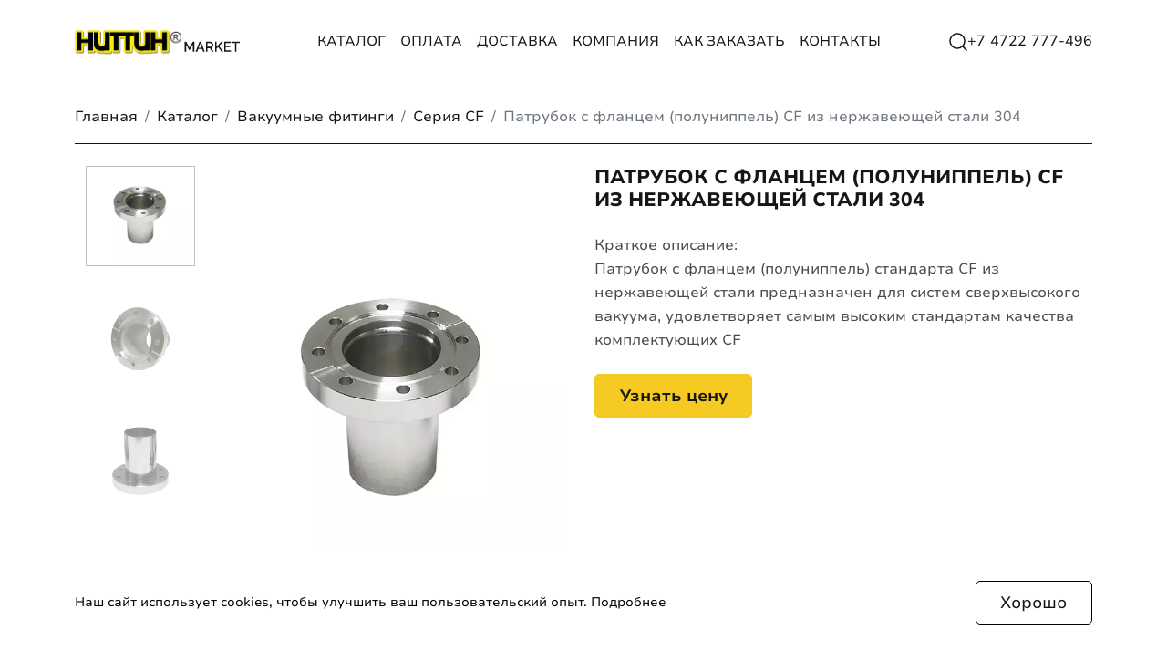

--- FILE ---
content_type: text/html; charset=UTF-8
request_url: https://nittinmarket.ru/product/patrubok-s-flancem-polunippel-cf-iz-nerzhaveyushchej-stali-304
body_size: 11479
content:
<!DOCTYPE html>
<html lang="ru">
<head>
    <meta charset="UTF-8">
    <meta name="viewport"
          content="width=device-width, user-scalable=no, initial-scale=1.0, maximum-scale=1.0, minimum-scale=1.0">
    <meta http-equiv="X-UA-Compatible" content="ie=edge">
    <meta name="description" content="Разрабатываем и изготавливаем Патрубок с фланцем (полуниппель) CF из нержавеющей стали 304. Мы гарантируем вам качество исполнения вашего заказа в установленные сроки и сохранение высоких потребительских свойств. Доставка транспортными компаниями по России.">
    <link rel="apple-touch-icon" sizes="180x180" href="https://nittinmarket.ru/themes/nittin/assets/frontend/favicons/apple-touch-icon.png">
    <link rel="icon" type="image/png" sizes="32x32" href="https://nittinmarket.ru/themes/nittin/assets/frontend/favicons/favicon-32x32.png">
    <link rel="icon" type="image/png" sizes="16x16" href="https://nittinmarket.ru/themes/nittin/assets/frontend/favicons/favicon-16x16.png">
    <link rel="manifest" href="https://nittinmarket.ru/themes/nittin/assets/frontend/favicons/site.webmanifest">
    <title>Заказать Патрубок с фланцем (полуниппель) CF из нержавеющей стали 304 — ООО «НПП «НИТТИН»</title>
    <link rel="stylesheet" href="https://nittinmarket.ru/combine/d759eccda2f63b61faebc1ed49f9d8e4-1695409183">
    <link rel="stylesheet" href="https://nittinmarket.ru/combine/d05687db237d286681e36d99928b4f61-" />

  <!-- Yandex.Metrika counter -->
<script type="text/javascript" >
   (function(m,e,t,r,i,k,a){m[i]=m[i]||function(){(m[i].a=m[i].a||[]).push(arguments)};
   m[i].l=1*new Date();
   for (var j = 0; j < document.scripts.length; j++) {if (document.scripts[j].src === r) { return; }}
   k=e.createElement(t),a=e.getElementsByTagName(t)[0],k.async=1,k.src=r,a.parentNode.insertBefore(k,a)})
   (window, document, "script", "https://mc.yandex.ru/metrika/tag.js", "ym");

   ym(95064255, "init", {
        clickmap:true,
        trackLinks:true,
        accurateTrackBounce:true,
        webvisor:true
   });
</script>
<noscript><div><img src="https://mc.yandex.ru/watch/95064255" style="position:absolute; left:-9999px;" alt="" /></div></noscript>
<!-- /Yandex.Metrika counter -->
<meta name="yandex-verification" content="2cf7ae83dbec8554" />
<meta name="google-site-verification" content="A9dAQ-cxxL1Gpba05eZ3HFMVFFDU8NOp4QsIoDJkey4" />

</head>
<body>

<header class="header">
  <div class="container">
    <div class="d-flex align-items-center justify-content-between gap-2">
      <a href="/" class="main-logo d-block">
        <img class="img-fluid" alt="" src="https://nittinmarket.ru/storage/app/uploads/public/64f/df4/e85/64fdf4e858553686844676.svg">
      </a>
      <div class="header-menu d-lg-block d-none">
        <nav class="navbar navbar-dark navbar-expand-lg bg-body-tertiary">
          <div class="container-fluid">
            <div class="collapse navbar-collapse" id="navbarSupportedContent">
              <ul class="navbar-nav me-auto mb-2 mb-lg-0">
                <li class="nav-item ">
    <a class=" nav-link"
       href="/catalog"
       >
        Каталог
    </a>
    </li>
<li class="nav-item ">
    <a class=" nav-link"
       href="/payment"
       >
        Оплата
    </a>
    </li>
<li class="nav-item ">
    <a class=" nav-link"
       href="/delivery"
       >
        Доставка
    </a>
    </li>
<li class="nav-item  dropdown ">
    <a class=" dropdown-toggle nav-link dropdown-toggle-none"
       href="/about"
       >
        Компания
    </a>
        <ul class="dropdown-menu">
        <li >
  <a class=" dropdown-item"
     href="/about"
     >
    О компании
  </a>
  </li>
    </ul>
    </li>
<li class="nav-item ">
    <a class=" nav-link"
       href="/order"
       >
        Как заказать
    </a>
    </li>
<li class="nav-item ">
    <a class=" nav-link"
       href="/contacts"
       >
        Контакты
    </a>
    </li>
              </ul>
            </div>
          </div>
        </nav>
      </div>
      <div class="main-phone d-flex align-items-center gap-xxl-4 gap-lg-3">
        <div class="search-wrapper">
          <a class="search-link" href="#" data-bs-toggle="modal" data-bs-target="#exampleSearch">
            <svg xmlns="http://www.w3.org/2000/svg" width="20" height="20" viewBox="0 0 20 20" fill="none">
              <path d="M19 19L14.657 14.657M14.657 14.657C15.3998 13.9141 15.9891 13.0322 16.3912 12.0615C16.7932 11.0909 17.0002 10.0506 17.0002 8.99999C17.0002 7.94939 16.7932 6.90908 16.3912 5.93845C15.9891 4.96782 15.3998 4.08588 14.657 3.34299C13.9141 2.6001 13.0321 2.01081 12.0615 1.60877C11.0909 1.20672 10.0506 0.999786 8.99996 0.999786C7.94936 0.999786 6.90905 1.20672 5.93842 1.60877C4.96779 2.01081 4.08585 2.6001 3.34296 3.34299C1.84263 4.84332 0.999756 6.87821 0.999756 8.99999C0.999756 11.1218 1.84263 13.1567 3.34296 14.657C4.84329 16.1573 6.87818 17.0002 8.99996 17.0002C11.1217 17.0002 13.1566 16.1573 14.657 14.657Z" stroke="#161616" stroke-width="1.5" stroke-linecap="round" stroke-linejoin="round"/>
            </svg>
          </a>
        </div>
                <a class="phone-link d-lg-block d-none" href="tel:+7 4722 777-496">+7 4722 777-496</a>
              </div>
      <nav class="navbar bg-body-tertiary d-lg-none d-block">
        <div class="container-fluid">
          <button class="navbar-toggler d-lg-none d-block" type="button" data-bs-toggle="offcanvas" data-bs-target="#offcanvasNavbar" aria-controls="offcanvasNavbar">
            <svg xmlns="http://www.w3.org/2000/svg" width="24" height="20" viewBox="0 0 24 20" fill="none">
              <path d="M0.75 0H23.25V2.5H0.75V0ZM8.25 8.75H23.25V11.25H8.25V8.75ZM0.75 17.5H23.25V20H0.75V17.5Z" fill="#161616"/>
            </svg>
          </button>
          <div class="offcanvas offcanvas-end" tabindex="-1" id="offcanvasNavbar" aria-labelledby="offcanvasNavbarLabel">
            <div class="offcanvas-header">
              <a href="/" class="offcanvas-title" id="offcanvasNavbarLabel">
                <img class="img-fluid" alt="" src="https://nittinmarket.ru/themes/nittin/assets/images/svg/logo.svg">
              </a>
              <button type="button" class="btn-close" data-bs-dismiss="offcanvas" aria-label="Close">
                <svg xmlns="http://www.w3.org/2000/svg" width="24" height="24" viewBox="0 0 24 24" fill="none">
                  <path d="M4.12192 21.7108L2.16571 19.7465L9.99056 11.8892L2.16571 4.032L4.12192 2.06769L11.9468 9.92492L19.7716 2.06769L21.7278 4.032L13.903 11.8892L21.7278 19.7465L19.7716 21.7108L11.9468 13.8535L4.12192 21.7108Z" fill="#161616"/>
                </svg>
              </button>
            </div>
            <div class="offcanvas-body">
                            <a class="phone-link phone-link-mob" href="tel:+7 4722 777-496">+7 4722 777-496</a>
                            <ul class="navbar-nav justify-content-end flex-grow-1 pe-3">
                                <li class="nav-item">
                  <a class="nav-link" href="/catalog">Каталог</a>
                </li>
                                <li class="nav-item">
                  <a class="nav-link" href="/payment">Оплата</a>
                </li>
                                <li class="nav-item">
                  <a class="nav-link" href="/delivery">Доставка</a>
                </li>
                                <li class="nav-item">
                  <a class="nav-link" href="/about">Компания</a>
                </li>
                                <li class="nav-item">
                  <a class="nav-link" href="/order">Как заказать</a>
                </li>
                                <li class="nav-item">
                  <a class="nav-link" href="/contacts">Контакты</a>
                </li>
                              </ul>
            </div>
          </div>
        </div>
      </nav>
    </div>
  </div>
</header>
<section class="breadcrumbs">
  <div class="container">
    <nav class="breadcrumb-wrapper pt-lg-4 pt-3 pb-lg-3 pb-2 mb-lg-4 mb-3" aria-label="breadcrumb">
      <ol class="breadcrumb">
        <ol class="breadcrumb p-0" itemscope itemtype="https://schema.org/BreadcrumbList">
    <li
            itemprop="itemListElement" itemscope
            itemtype="https://schema.org/ListItem"
            class="breadcrumb-item">
        <a itemprop="item" href="https://nittinmarket.ru">
            <span itemprop="name">Главная</span></a>
        <meta itemprop="position" content="1" />
        </a>
    </li>
            <li
            itemprop="itemListElement" itemscope
            itemtype="https://schema.org/ListItem"
            class="breadcrumb-item"
    >
        <a
                href="/catalog"
                itemprop="item">
            <span itemprop="name">Каталог</span></a>
        <meta itemprop="position" content="2" />
        </a>
    </li>
                <li
            itemprop="itemListElement" itemscope
            itemtype="https://schema.org/ListItem"
            class="breadcrumb-item"
    >
        <a
                href="/catalog/vakuumnye-fitingi"
                itemprop="item">
            <span itemprop="name">Вакуумные фитинги</span></a>
        <meta itemprop="position" content="3" />
        </a>
    </li>
                <li
            itemprop="itemListElement" itemscope
            itemtype="https://schema.org/ListItem"
            class="breadcrumb-item"
    >
        <a
                href="/catalog/seriya-cf"
                itemprop="item">
            <span itemprop="name">Серия CF</span></a>
        <meta itemprop="position" content="4" />
        </a>
    </li>
                <li
            itemprop="itemListElement" itemscope
            itemtype="https://schema.org/ListItem"
            class="breadcrumb-item active"
    >
        <span itemprop="item">
            <span itemprop="name">Патрубок с фланцем (полуниппель) CF из нержавеющей стали 304</span></span>
        <meta itemprop="position" content="5" />
        </span>
    </li>
        </ol>
      </ol>
    </nav>
  </div>
</section>

<section class="product custom-footer-padding">
  <div class="container">
    <div class="row pb-lg-5 pb-4">
      <div class="col-lg-6 mb-4">
        <div class="product-swiper-wrapper">
          <div class="slider">
            <div class="container">
              <div class="slider__flex">
                <div class="slider__col">
                  <div class="slider__thumbs overflow-hidden">
                    <div class="swiper-container"> <!-- Слайдер с превью -->
                      <div class="swiper-wrapper">
                                                <div class="swiper-slide">
                          <div class="slider__image">
                            <img src="https://nittinmarket.ru/storage/app/uploads/public/650/2cf/634/6502cf634ad7a817959358.webp" alt=""/>
                          </div>
                        </div>
                                                <div class="swiper-slide">
                          <div class="slider__image">
                            <img src="https://nittinmarket.ru/storage/app/uploads/public/650/2cf/698/6502cf6982f3f431452462.webp" alt=""/>
                          </div>
                        </div>
                                                <div class="swiper-slide">
                          <div class="slider__image">
                            <img src="https://nittinmarket.ru/storage/app/uploads/public/650/2cf/6fa/6502cf6fa7f7d280512053.webp" alt=""/>
                          </div>
                        </div>
                                              </div>
                    </div>
                  </div>
                </div>
                <div class="slider__images overflow-hidden">
                  <div class="swiper-container"> <!-- Слайдер с изображениями -->
                    <div class="swiper-wrapper">
                                            <div class="swiper-slide">
                        <div class="slider__image" href="https://nittinmarket.ru/storage/app/uploads/public/650/2cf/634/6502cf634ad7a817959358.webp" data-fancybox>
                          <img src="https://nittinmarket.ru/storage/app/uploads/public/650/2cf/634/6502cf634ad7a817959358.webp" alt=""/>
                        </div>
                      </div>
                                            <div class="swiper-slide">
                        <div class="slider__image" href="https://nittinmarket.ru/storage/app/uploads/public/650/2cf/698/6502cf6982f3f431452462.webp" data-fancybox>
                          <img src="https://nittinmarket.ru/storage/app/uploads/public/650/2cf/698/6502cf6982f3f431452462.webp" alt=""/>
                        </div>
                      </div>
                                            <div class="swiper-slide">
                        <div class="slider__image" href="https://nittinmarket.ru/storage/app/uploads/public/650/2cf/6fa/6502cf6fa7f7d280512053.webp" data-fancybox>
                          <img src="https://nittinmarket.ru/storage/app/uploads/public/650/2cf/6fa/6502cf6fa7f7d280512053.webp" alt=""/>
                        </div>
                      </div>
                                          </div>
                  </div>
                </div>
              </div>
            </div>
          </div>
        </div>
      </div>
      <div class="col-lg-6">
        <h3 class="product-title mb-lg-4 mb-3 app-product-title">Патрубок с фланцем (полуниппель) CF из нержавеющей стали 304</h3>
        <div class="product-description mb-lg-4 mb-3">
                      <div>Краткое описание:</div>
            <div>Патрубок с фланцем  (полуниппель) стандарта CF из нержавеющей стали предназначен для систем сверхвысокого вакуума, удовлетворяет самым высоким стандартам качества комплектующих CF</div>
                  </div>
        <div class="product-btn">
          <a href="#" class="btn btn-yellow app-btn-modal" data-bs-toggle="modal" data-bs-target="#priceModal">Узнать цену</a>
        </div>
      </div>
    </div>
    <h4 class="product-info-title">Информация о продукте</h4>
    <div class="product-info-wrapper">
              <div class="mb-3">
            <div class="product-subtitle mb-3">Таблица размеров</div>
            <p><img class="img-fluid mb-3 fr-fic fr-dii" alt="" src="/storage/app/media/catalog/patrubok-s-flancem-polunippel-cf-kart-1.png"></p>
<div class="product-table table-responsive">

	<table class="table table-striped text-center">
		<thead>
			<tr>
				<th>Модель №</th>
				<th>Размер</th>
				<th>A</th>
				<th>B</th>
				<th>C</th>
				<th>Материал</th>
			</tr>
		</thead>
		<tbody>
			<tr>
				<td>EVHN16CF</td>
				<td>CF16</td>
				<td>33.8</td>
				<td>38</td>
				<td>19.5</td>
				<td>304SS</td>
			</tr>
			<tr>
				<td>EVHN35CF</td>
				<td>CF35</td>
				<td>69.5</td>
				<td>63</td>
				<td>38.1</td>
				<td>304SS</td>
			</tr>
			<tr>
				<td>EVHN63CF</td>
				<td>CF63</td>
				<td>113.6</td>
				<td>105</td>
				<td>63.5</td>
				<td>304SS</td>
			</tr>
			<tr>
				<td>EVHN100CF</td>
				<td>CF100</td>
				<td>151.6</td>
				<td>135</td>
				<td>101.6</td>
				<td>304SS</td>
			</tr>
			<tr>
				<td>EVHN150CF</td>
				<td>CF150</td>
				<td>202.5</td>
				<td>167</td>
				<td>152.4</td>
				<td>304SS</td>
			</tr>
			<tr>
				<td>EVHN200CF</td>
				<td>CF200</td>
				<td>253.2</td>
				<td>167</td>
				<td>203.2</td>
				<td>304SS</td>
			</tr>
		</tbody>
	</table>
</div>
        </div>
                              
    </div>
  </div>
</section>
<footer class="footer">
  <div class="container">
    <div class="footer-top-wrapper">
      <div class="d-lg-flex align-items-center justify-content-between">
        <div class="footer-btn-top mb-lg-0 mb-3">
          <a class="btn-top scrollup d-flex align-items-center gap-3" href="#">
            <svg xmlns="http://www.w3.org/2000/svg" width="52" height="52" viewBox="0 0 52 52" fill="none">
              <path d="M26.7071 15.2929C26.3166 14.9024 25.6834 14.9024 25.2929 15.2929L18.9289 21.6569C18.5384 22.0474 18.5384 22.6805 18.9289 23.0711C19.3195 23.4616 19.9526 23.4616 20.3431 23.0711L26 17.4142L31.6569 23.0711C32.0474 23.4616 32.6805 23.4616 33.0711 23.0711C33.4616 22.6805 33.4616 22.0474 33.0711 21.6569L26.7071 15.2929ZM27 38L27 16L25 16L25 38L27 38Z" fill="#7C7C7C"/>
              <circle cx="26" cy="26" r="25.5" stroke="#4A4A4A"/>
            </svg>
            Наверх
          </a>
        </div>
        <div class="footer-top-info-wrapper d-lg-flex gap-lg-4 align-items-center">
                    <div class="mb-lg-0 mb-3">
            <a class="phone-link justify-content-lg-end" href="tel:+7 4722 777-496">+7 4722 777-496</a>
          </div>
                    <div class="footer-top-btn">
            <a class="btn" href="#" data-bs-toggle="modal" data-bs-target="#callbackModal">Заказать звонок</a>
          </div>
        </div>
      </div>
    </div>
    <div class="footer-center-wrapper">
      <div class="row">
        <div class="col-lg-3 mb-lg-0 mb-4">
          <div class="footer-logo-wrapper">
            <a href="/" class="footer-logo d-block mb-3">
              <img class="img-fluid" alt="" src="https://nittinmarket.ru/storage/app/uploads/public/64f/df4/eb9/64fdf4eb9c2ee458885133.svg">
            </a>
            <div class="footer-logo-text"><p>Внедрение в промышленную эксплуатацию инновационных электропечей разового, единичного и серийного производства для нагрева, термической и химико-термической обработки различных материалов, деталей и сборочных единиц с предоставлением всего спектра услуг.</p></div>
          </div>
        </div>
        <div class="col-lg-6">
          <div class="row">
            <div class="col-xl-4">
              <div class="footer-menu">
                                <div class="footer-link">
                  <a href="/payment">Оплата</a>
                </div>
                                <div class="footer-link">
                  <a href="/delivery">Доставка</a>
                </div>
                                <div class="footer-link">
                  <a href="/about">Компания</a>
                </div>
                                <div class="footer-link">
                  <a href="/order">Как заказать</a>
                </div>
                              </div>
            </div>
            <div class="col-xl-8">
              <div class="footer-menu">
                <div class="footer-link">
                  <a href="/catalog">Каталог</a>
                </div>
                <div class="footer-menu-sublink-wrapper mb-lg-0 mb-4">
                                    <div class="footer-sublink">
                    <a href="/catalog/vakuumnaya-armatura-i-kip">Вакуумная арматура и КИП</a>
                  </div>
                                    <div class="footer-sublink">
                    <a href="/catalog/vakuumnye-fitingi">Вакуумные фитинги</a>
                  </div>
                                    <div class="footer-sublink">
                    <a href="/catalog/izdeliya-iz-molibdena">Изделия из молибдена</a>
                  </div>
                                    <div class="footer-sublink">
                    <a href="/catalog/vakuumnye-pechi">Вакуумные печи</a>
                  </div>
                                  </div>
              </div>
            </div>
          </div>
        </div>
        <div class="col-lg-3">
          <div class="footer-link">
            <a href="/contacts">Контакты</a>
          </div>
          <div class="footer-address mb-2">
            <div class="footer-text-address mb-3">г. Белгород, ул. Макаренко, дом 27</div>
          </div>
          <div class="footer-mail mb-3">
                        <a href="mailto:nittinmarket@gmail.com" class="footer-link-mail">nittinmarket@gmail.com</a>
                      </div>
          <div class="footer-messagers">
<!--            <a target="_blank" class="main-social-link" href="https://t.me/+79999999999">-->
<!--              <svg width="51" height="51" viewBox="0 0 51 51" fill="none" xmlns="http://www.w3.org/2000/svg">-->
<!--                <g clip-path="url(#clip0_2_3871)">-->
<!--                  <path d="M36.0517 16.129L14.7888 24.3709C13.9331 24.7547 13.6437 25.5233 14.582 25.9404L20.0368 27.6829L33.2259 19.4896C33.9461 18.9753 34.6833 19.1124 34.0489 19.6782L22.7212 29.9877L22.3654 34.3506C22.695 35.0243 23.2985 35.0274 23.6834 34.6926L26.8174 31.7119L32.1848 35.7519C33.4314 36.4937 34.1098 36.015 34.378 34.6553L37.8985 17.8989C38.2641 16.2252 37.6407 15.4878 36.0517 16.129Z" fill="#787878"/>-->
<!--                </g>-->
<!--                <rect x="0.5" y="0.5" width="50" height="50" rx="25" stroke="#4A4A4A"/>-->
<!--                <defs>-->
<!--                  <clipPath id="clip0_2_3871">-->
<!--                    <rect width="24" height="24" fill="white" transform="translate(14 14)"/>-->
<!--                  </clipPath>-->
<!--                </defs>-->
<!--              </svg>-->
<!--            </a>-->
            <a target="_blank" class="main-social-link" href="https://wa.me/+79038811516">
              <svg width="51" height="51" viewBox="0 0 51 51" fill="none" xmlns="http://www.w3.org/2000/svg">
                <path d="M34.9251 19.36C31.7901 14.5 25.3701 13.06 20.4051 16.075C15.5601 19.09 14.0001 25.66 17.1351 30.505L17.3901 30.895L16.3401 34.825L20.2701 33.775L20.6601 34.03C22.3551 34.945 24.2001 35.47 26.0301 35.47C27.9951 35.47 29.9601 34.945 31.6551 33.895C36.5001 30.745 37.9401 24.31 34.9251 19.33V19.36ZM32.1801 29.47C31.6551 30.25 30.9951 30.775 30.0801 30.91C29.5551 30.91 28.8951 31.165 26.2851 30.13C24.0651 29.08 22.2201 27.37 20.9151 25.405C20.1351 24.49 19.7301 23.305 19.6101 22.12C19.6101 21.07 20.0001 20.155 20.6601 19.495C20.9151 19.24 21.1851 19.105 21.4401 19.105H22.1001C22.3551 19.105 22.6251 19.105 22.7601 19.63C23.0151 20.29 23.6751 21.865 23.6751 22C23.8101 22.135 23.7501 23.14 23.1501 23.71C22.8201 24.085 22.7601 24.1 22.8951 24.37C23.4201 25.15 24.0801 25.945 24.7251 26.605C25.5051 27.265 26.3001 27.79 27.2151 28.18C27.4701 28.315 27.7401 28.315 27.8751 28.045C28.0101 27.79 28.6551 27.13 28.9251 26.86C29.1801 26.605 29.3151 26.605 29.5851 26.725L31.6851 27.775C31.9401 27.91 32.2101 28.03 32.3451 28.165C32.4801 28.555 32.4801 29.08 32.2101 29.47H32.1801Z" fill="#787878"/>
                <rect x="0.5" y="0.5" width="50" height="50" rx="25" stroke="#4A4A4A"/>
              </svg>
            </a>
          </div>
        </div>
      </div>

    </div>
  </div>
  <div class="footer-bottom-wrapper">
    <div class="container">
      <div class="row align-items-center">
        <div class="col-lg-3 text-lg-start text-center mb-lg-0 mb-2">
          <div class="footer-text">© ООО «НПП НИТТИН»</div>
        </div>
        <div class="col-lg-6 text-center mb-lg-0 mb-2">
          <a href="/politics" class="footer-bottom-link">Политика конфиденциальности</a>
        </div>
        <div class="col-lg-3 text-lg-end text-center">
          <div class="footer-text">
            Сделано в <a target="_blank" href="https://info-city.su/" class="footer-bottom-link">Инфо-сити</a>
          </div>
        </div>
      </div>
    </div>
  </div>
</footer>
<div class="fixed-btns d-lg-none d-flex">
  <a class="fixed-btn" href="tel:+74722777496" style="border-top-left-radius: 8px;">
    <svg xmlns="http://www.w3.org/2000/svg" width="36" height="36" viewBox="0 0 36 36" fill="none">
      <path d="M9.48202 5.28712C8.14784 5.49981 7.22616 5.93809 6.44628 6.73087C5.55683 7.63966 4.8994 8.98028 4.55136 10.6045C3.7328 14.3686 4.91229 18.8223 7.79335 22.8764C10.1266 26.157 13.3557 28.8318 16.8683 30.3787C19.0211 31.3326 20.8773 31.7451 22.9785 31.7387C23.9969 31.7387 24.3771 31.7129 24.9894 31.5969C28.6762 30.9008 30.6678 28.935 30.6807 25.9766C30.6807 25.3256 30.6613 25.2031 30.5389 24.9647C30.4551 24.8164 30.3004 24.6231 30.1844 24.5328C29.6687 24.1461 25.3246 21.974 24.0226 21.4584C23.5973 21.2908 23.4619 21.265 23.0752 21.2844C22.2953 21.3231 21.8312 21.6518 21.1545 22.6572C20.9418 22.9731 20.4971 23.508 20.1683 23.8367L19.5625 24.4361L19.2918 24.275C18.7697 23.9721 17.4678 23.0182 16.7975 22.4574C15.3473 21.2457 13.9551 19.7762 12.898 18.3518C12.26 17.4945 11.6348 16.5471 11.6348 16.4375C11.6348 16.2828 12.782 15.2322 13.4201 14.8068C14.49 14.0979 14.7543 13.6982 14.7607 12.8281C14.7607 12.2932 14.7478 12.2545 14.3547 11.3457C13.9035 10.3145 12.1826 6.81466 11.7637 6.07344C11.5252 5.64805 11.4607 5.57716 11.1449 5.43536C10.7453 5.25489 10.0879 5.19688 9.48202 5.28712ZM10.8549 6.17012C11.0482 6.31192 12.9818 10.1082 13.6199 11.61C14.0582 12.6412 14.1033 12.9248 13.8971 13.3309C13.7424 13.6338 13.607 13.7563 12.8916 14.2332C11.841 14.9422 10.7775 16.0508 10.7775 16.4311C10.7775 16.6373 11.6412 17.9908 12.4275 19.0156C13.6135 20.5625 15.1088 22.09 16.6299 23.3147C17.6482 24.1397 19.3305 25.2676 19.5303 25.2676C19.8976 25.2676 21.1545 24.0623 21.7797 23.1149C22.5402 21.9547 22.9205 21.8322 24.1193 22.3414C25.692 23.0117 29.5012 24.9389 29.7783 25.2096C29.8943 25.3191 29.9072 25.4158 29.9008 25.9959C29.8943 27.2656 29.5205 28.2195 28.6891 29.0445C27.6771 30.0565 26.2785 30.6494 24.2869 30.9072C20.9418 31.3455 16.8361 30.0436 13.3105 27.4203C11.9248 26.3891 10.0685 24.5908 9.0953 23.334C6.38827 19.8471 4.94452 16.0057 5.07987 12.667C5.19589 9.80528 6.29159 7.4334 7.89003 6.58907C8.86327 6.067 10.4166 5.8543 10.8549 6.17012Z" fill="#161616"/>
      <path d="M18.2605 5.33223C18.0994 5.50625 18.1123 5.77695 18.2863 5.89297C18.3766 5.95742 18.5699 5.99609 18.7891 5.99609C19.6785 5.99609 21.1029 6.24746 22.0697 6.56973C25.6018 7.75566 28.3797 10.7205 29.3272 14.3234C29.527 15.0904 29.6816 16.1604 29.6816 16.7727C29.6816 17.3334 29.7848 17.5332 30.0684 17.5332C30.3777 17.5332 30.4551 17.3914 30.4551 16.8371C30.4551 16.56 30.4229 16.0895 30.3906 15.793C30.0361 12.9506 28.7793 10.4563 26.7297 8.50332C24.6607 6.53105 21.9924 5.39023 19.1436 5.24199C18.4281 5.20977 18.3637 5.21621 18.2605 5.33223Z" fill="#161616"/>
      <path d="M18.3121 10.8688C18.1832 10.9912 18.1767 11.2168 18.2928 11.3779C18.3637 11.4682 18.5119 11.5068 19.034 11.5455C19.859 11.61 20.3359 11.7389 21.1416 12.1192C23.0623 13.0215 24.3127 14.8326 24.4931 16.9725C24.5512 17.6428 24.5769 17.7266 24.751 17.791C24.9637 17.8748 25.2279 17.7524 25.2795 17.5461C25.3375 17.3141 25.2473 16.4697 25.099 15.8639C24.8348 14.794 24.2547 13.7111 23.5006 12.8797C22.8496 12.1578 21.7346 11.4359 20.7549 11.1008C19.8074 10.7785 18.5248 10.6561 18.3121 10.8688Z" fill="#161616"/>
    </svg>
  </a>
  <a class="fixed-btn" href="mailto:nittinmarket@gmail.com" style="border-bottom-left-radius: 8px;">
    <svg xmlns="http://www.w3.org/2000/svg" width="36" height="36" viewBox="0 0 36 36" fill="none">
      <path d="M4.94198 7.688C4.03686 8.05828 3.47459 8.73712 3.30317 9.66281C3.25517 9.90966 3.2346 12.7759 3.24831 17.9872C3.26888 26.8806 3.22774 26.1812 3.76944 26.8944C4.09857 27.3263 4.50314 27.6349 4.98312 27.8132C5.36711 27.9572 5.36711 27.9572 17.6342 27.9572C29.9013 27.9572 29.9013 27.9572 30.2853 27.8132C30.7653 27.6349 31.1699 27.3263 31.499 26.8944C32.0338 26.1881 31.9996 26.8395 31.9996 17.7403C31.9996 8.64112 32.0338 9.29253 31.499 8.58626C31.1699 8.15427 30.7653 7.84571 30.2853 7.66743C29.9013 7.52343 29.9013 7.52343 17.6136 7.52343H5.32597L4.94198 7.688ZM30.1482 8.51084C30.5253 8.68226 30.8887 9.05254 31.067 9.43653C31.163 9.66281 31.1767 10.4514 31.1767 17.7403C31.1767 25.0293 31.163 25.8178 31.067 26.0441C30.8887 26.4281 30.5253 26.7984 30.1482 26.9698L29.8053 27.1343H17.6342H5.46311L5.12026 26.9698C4.74313 26.7984 4.37971 26.4281 4.20143 26.0441C4.10543 25.8178 4.09172 25.0293 4.09172 17.7403C4.09172 10.4514 4.10543 9.66281 4.20143 9.43653C4.37971 9.05254 4.74313 8.68226 5.12026 8.51084L5.46311 8.34627H17.6342H29.8053L30.1482 8.51084Z" fill="#161616"/>
      <path d="M5.46997 10.6022C5.4014 10.6776 5.36026 10.8079 5.37398 10.8902C5.38769 10.9999 6.55337 12.1519 8.80932 14.2981L12.2309 17.5483L8.7956 20.9974C5.18884 24.611 5.18198 24.6178 5.48369 24.8921C5.78539 25.1664 5.78539 25.1664 9.3853 21.5665L12.8344 18.1174L13.1223 18.4054C15.4126 20.6065 16.8937 21.9642 17.12 22.0671C17.4697 22.2316 17.7988 22.2316 18.1485 22.0671C18.3748 21.9642 20.0479 20.4282 22.1118 18.4397L22.4341 18.1174L25.8832 21.5665C29.5105 25.1938 29.5105 25.1938 29.7916 24.8853C29.8602 24.8167 29.9082 24.6864 29.9082 24.5973C29.9082 24.4807 29.0168 23.5482 26.4729 20.9974L23.0444 17.5552L25.7392 14.9975C30.1962 10.7736 30.1002 10.8696 29.7848 10.5885C29.4625 10.2936 29.6065 10.1702 23.5929 15.8889C20.4524 18.8717 17.8125 21.3265 17.7234 21.3471C17.6342 21.3745 17.4971 21.3471 17.4079 21.2854C17.3257 21.2305 14.72 18.7757 11.6138 15.8272C5.60026 10.1154 5.77854 10.2662 5.46997 10.6022Z" fill="#161616"/>
    </svg>
  </a>
</div>

<div class="block-cookies d-none">
  <div class="container">
    <div class="d-lg-flex d-block align-items-center justify-content-between block-cookies-wrapper">
      <div class="block-cookies-text mb-lg-0 mb-2">Наш сайт использует cookies, чтобы улучшить ваш пользовательский опыт. <a class="d-lg-inline-block d-none" href="#" data-bs-toggle="modal" data-bs-target="#modalCookies">Подробнее</a></div>
      <a class="d-lg-none d-block mb-2" href="#" data-bs-toggle="modal" data-bs-target="#modalCookies">Подробнее</a>
      <div class="block-btn">
        <a class="app-block-cookies d-block text-center products-index__add-basket btn" href="#">Хорошо</a>
      </div>
    </div>
  </div>
</div>
<div class="modal fade" id="modalCookies" tabindex="-1" role="dialog" aria-labelledby="modalCookiesLabel" aria-hidden="true">
  <div class="modal-dialog modal-lg modal-dialog-centered" role="document">
    <div class="modal-content p-0">
      <div class="modal-header pb-0 border-0">
        <button type="button" class="btn-close" data-bs-dismiss="modal" aria-label="Закрыть"></button>
      </div>
      <div class="modal-body pt-3">
        <div class="modal-cookies-text">
          <p>Для обеспечения оптимальной работы, анализа использования и улучшения пользовательского опыта на веб-сайте могут использоваться системы веб-аналитики (в том числе Яндекс.Метрика, Google Analytics), которые могут размещать на вашем устройстве cookie-файлы.</p>
          <p>Продолжая использование веб-сайта, вы соглашаетесь с применением указанных технологий и размещением cookie-файлов. Вы можете удалить cookie-файлы с вашего устройства через настройки браузера, а также заблокировать размещение cookie-файлов, однако при этом некоторые функции веб-сайта могут быть недоступными в связи с технологическими ограничениями движка.</p>
          <p>Дополнительную информацию вы можете найти в <a href="/politics">политике конфиденциальности.</a></p>
        </div>
      </div>
    </div>
  </div>
</div>

<div class="modal fade search" id="exampleSearch" tabindex="-1" aria-labelledby="exampleSearchLabel" aria-hidden="true">
  <div class="modal-dialog modal-xl">
    <div class="modal-content">
      <div class="modal-header border-0">
        <button type="button" class="btn-close" data-bs-dismiss="modal" aria-label="Закрыть"></button>
      </div>
      <div class="modal-body pt-0">
        <h3 class="text-center mb-lg-5 mb-3 modal-title">Поиск</h3>
        <form class="search-form" action="/search">
          <input placeholder="Введите запрос" name="q" required="">
          <button class="search-button">
            <svg xmlns="http://www.w3.org/2000/svg" width="20" height="20" viewBox="0 0 20 20" fill="none">
              <path d="M19 19L14.657 14.657M14.657 14.657C15.3998 13.9141 15.9891 13.0322 16.3912 12.0615C16.7932 11.0909 17.0002 10.0506 17.0002 8.99999C17.0002 7.94939 16.7932 6.90908 16.3912 5.93845C15.9891 4.96782 15.3998 4.08588 14.657 3.34299C13.9141 2.6001 13.0321 2.01081 12.0615 1.60877C11.0909 1.20672 10.0506 0.999786 8.99996 0.999786C7.94936 0.999786 6.90905 1.20672 5.93842 1.60877C4.96779 2.01081 4.08585 2.6001 3.34296 3.34299C1.84263 4.84332 0.999756 6.87821 0.999756 8.99999C0.999756 11.1218 1.84263 13.1567 3.34296 14.657C4.84329 16.1573 6.87818 17.0002 8.99996 17.0002C11.1217 17.0002 13.1566 16.1573 14.657 14.657Z" stroke="#161616" stroke-width="1.5" stroke-linecap="round" stroke-linejoin="round"/>
            </svg>
          </button>
        </form>
      </div>
    </div>
  </div>
</div>

<div class="modal fade" id="callbackModal" tabindex="-1" aria-labelledby="callbackModalLabel" aria-hidden="true">
  <div class="modal-dialog modal-dialog-centered">
    <div class="modal-content">
      <div class="modal-header border-0">
        <button type="button" class="btn-close" data-bs-dismiss="modal" aria-label="Закрыть"></button>
      </div>
      <div class="modal-body pt-0">
        <h3 class="text-center mb-lg-4 mb-3 modal-title">ЗАКАЗАТЬ ЗВОНОК</h3>
        <form class="form" data-request="callbackModal::onFormSubmit">
  <input name="_token" type="hidden" value="BbSMdEECAzDbey7fNN8NOcABPSCZfMN8ACKQPXK7">
  <div id="callbackModal_forms_flash"></div>
  <div class="mb-3">
    <label for="callbackName" class="form-label">Имя *</label>
    <input type="text" class="form-control" name="Имя" id="callbackName">
  </div>
  <div class="mb-4">
    <label for="callbackPhone" class="form-label">Телефон *</label>
    <input type="text" class="form-control maskedinput-phone" name="Телефон" id="callbackPhone">
  </div>
  <div class="form-politics mb-3">Нажимая кнопку «Отправить», вы соглашаетесь<br>с <a href="/politics">политикой конфиденциальности</a></div>
  <div class="form-btn text-center">
    <button type="submit" class="btn btn-yellow">Отправить</button>
  </div>
</form>      </div>
    </div>
  </div>
</div>

<div class="modal fade" id="priceModal" tabindex="-1" aria-labelledby="priceModalLabel" aria-hidden="true">
  <div class="modal-dialog modal-dialog-centered">
    <div class="modal-content">
      <div class="modal-header border-0">
        <button type="button" class="btn-close" data-bs-dismiss="modal" aria-label="Закрыть"></button>
      </div>
      <div class="modal-body pt-0">
        <h3 class="text-center mb-lg-4 mb-3 modal-title">Узнать цену</h3>
        <form class="form app-price-form" data-request="priceModal::onFormSubmit">
  <input name="_token" type="hidden" value="BbSMdEECAzDbey7fNN8NOcABPSCZfMN8ACKQPXK7">
  <div id="priceModal_forms_flash"></div>
    <div id="myModal" class="modal-success">
        <div class="modal-content-success position-relative">
            <span class="close-success">&times;</span>
            <div class="text-center mb-3 modal-success-title">Спасибо за вашу заявку!</div>
            <div class="text-center">Наш менеджер свяжется с вами по указанному телефону в самое ближайшее время.</div>
        </div>
    </div>
    <div class="mb-3">
    <label for="priceName" class="form-label">Имя *</label>
    <input type="text" class="form-control" name="Имя" id="priceName">
  </div>
  <div class="mb-3">
    <label for="pricePhone" class="form-label">Телефон *</label>
    <input type="text" class="form-control maskedinput-phone" name="Телефон" id="pricePhone">
  </div>
  <div class="mb-3">
    <label for="priceEmail" class="form-label">E-mail</label>
    <input type="email" class="form-control" name="E-mail" id="priceEmail">
  </div>
  <div class="mb-3">
    <label for="priceOrganization" class="form-label">Название организации *</label>
    <input type="text" class="form-control" name="Организация" id="priceOrganization">
  </div>
  <div class="mb-3">
    <label for="priceDistrict" class="form-label">Округ *</label>
    <select id="priceDistrict" class="form-select" name="Округ" aria-label="select example">
      <option selected hidden>(Не установлено)</option>
      <option value="г. Москва и Московская область">г. Москва и Московская область</option>
      <option value="Центральный Федеральный округ">Центральный Федеральный округ</option>
      <option value="СНГ, Южный, Северо-западный и Северо-Кавказский Федеральный округ">СНГ, Южный, Северо-западный и Северо-Кавказский Федеральный округ</option>
      <option value="Приволжский Федеральный округ">Приволжский Федеральный округ</option>
      <option value="Сибирский, Дальневосточный Федеральный округ">Сибирский, Дальневосточный Федеральный округ</option>
      <option value="Уральский Федеральный округ">Уральский Федеральный округ</option>
    </select>
  </div>
  <div class="mb-4">
    <label for="priceText" class="form-label">Сообщение *</label>
    <textarea class="form-control" id="priceText" name="Сообщение" rows="3" style="height: 200px; resize: none"></textarea>
  </div>
  <div class="form-politics mb-3">Нажимая кнопку «Отправить», вы соглашаетесь<br>с <a href="/politics">политикой конфиденциальности</a></div>
  <div class="form-btn text-center">
    <button type="submit" class="btn btn-yellow">Отправить</button>
  </div>
</form>
<script>
    const priceModalFormsFlash = document.getElementById('priceModal_forms_flash');
    const observeCallback = function(mutationsList) {
        const alertSuccessBlock = priceModalFormsFlash.querySelector('.alert-success');
        const myModalBlock = document.getElementById('myModal');
        if (alertSuccessBlock) {
            myModalBlock.style.display = 'block';
        } else {
            myModalBlock.style.display = 'none';
        }
    };
    const observer = new MutationObserver(observeCallback);
    observer.observe(priceModalFormsFlash, { childList: true });
    const closeSuccessButton = document.querySelector('.close-success');
    closeSuccessButton.addEventListener('click', function() {
        const myModalBlock = document.getElementById('myModal');
        myModalBlock.style.display = 'none';
    });
</script>      </div>
    </div>
  </div>
</div>

<script src="https://nittinmarket.ru/combine/e9dee9788dc45a8e94561cd5714c82e9-1694602537"></script>

<script src="https://nittinmarket.ru/modules/system/assets/js/framework.combined-min.js?v=1.2.3"></script>
<link rel="stylesheet" property="stylesheet" href="https://nittinmarket.ru/modules/system/assets/css/framework.extras-min.css?v=1.2.3">


<script>
  $(function () {
    function setCookie(name, value, days) {
      if (days) {
        var date = new Date();
        date.setTime(date.getTime() + (days * 24 * 60 * 60 * 1000));
        var expires = "; expires=" + date.toGMTString();
      }
      else var expires = "";
      document.cookie = name + "=" + value + expires + "; path=/";
    }
    function getCookie(name) {
      var nameEQ = name + "=";
      var ca = document.cookie.split(';');
      for (var i = 0; i < ca.length; i++) {
        var c = ca[i];
        while (c.charAt(0) == ' ') c = c.substring(1, c.length);
        if (c.indexOf(nameEQ) == 0) return c.substring(nameEQ.length, c.length);
      }
      return null;
    }
    function eraseCookie(name) {
      setCookie(name, "", -1);
    }

    const children = document.querySelector(".app-block-cookies");
    children.addEventListener("click", function(e) {
      e.preventDefault();
      this.closest('.block-cookies').classList.toggle('d-none');
      setCookie('children', 1, 30);
    });

    if (!getCookie('children')) {
      $('.block-cookies').removeClass('d-none');
    }
  })
</script>

</body>
</html>

--- FILE ---
content_type: image/svg+xml
request_url: https://nittinmarket.ru/storage/app/uploads/public/64f/df4/eb9/64fdf4eb9c2ee458885133.svg
body_size: 88067
content:
<svg xmlns="http://www.w3.org/2000/svg" xmlns:xlink="http://www.w3.org/1999/xlink" width="290" height="50" viewBox="0 0 290 50" fill="none"><path d="M206.248 43V30.856L201.232 40.072H199.648L194.608 30.856V43H191.92V25.96H194.8L200.44 36.376L206.08 25.96H208.96V43H206.248ZM217.723 25.96H220.267L226.891 43H224.059L222.259 38.368H215.683L213.907 43H211.051L217.723 25.96ZM221.731 36.376L218.995 28.912L216.163 36.376H221.731ZM228.998 43V25.96H236.414C237.182 25.96 237.886 26.12 238.526 26.44C239.166 26.76 239.718 27.184 240.182 27.712C240.662 28.24 241.03 28.832 241.286 29.488C241.558 30.144 241.694 30.816 241.694 31.504C241.694 32.256 241.558 32.976 241.286 33.664C241.014 34.352 240.622 34.944 240.11 35.44C239.614 35.936 239.03 36.296 238.358 36.52L242.366 43H239.342L235.646 37.072H231.686V43H228.998ZM231.686 34.696H236.39C236.886 34.696 237.326 34.552 237.71 34.264C238.094 33.976 238.398 33.592 238.622 33.112C238.846 32.616 238.958 32.08 238.958 31.504C238.958 30.912 238.83 30.384 238.574 29.92C238.318 29.44 237.982 29.056 237.566 28.768C237.166 28.48 236.726 28.336 236.246 28.336H231.686V34.696ZM244.865 43V25.984H247.553V34.744L255.569 25.96H258.545L251.825 33.496L258.929 43H255.881L250.121 35.2L247.553 37.864V43H244.865ZM272.397 40.624V43H260.709V25.96H272.181V28.336H263.397V33.184H271.005V35.416H263.397V40.624H272.397ZM287.674 28.336H282.01V43H279.298V28.336H273.61V25.96H287.674V28.336Z" fill="#F8EF03"></path><rect width="185" height="46" fill="url(#pattern0)"></rect><defs><pattern id="pattern0" patternContentUnits="objectBoundingBox" width="1" height="1"><use xlink:href="#image0_77_13681" transform="matrix(0.00189808 0 0 0.00763359 -0.00109346 0)"></use></pattern><image id="image0_77_13681" width="528" height="131" xlink:href="[data-uri]"></image></defs></svg>

--- FILE ---
content_type: image/svg+xml
request_url: https://nittinmarket.ru/storage/app/uploads/public/64f/df4/e85/64fdf4e858553686844676.svg
body_size: 239900
content:
<svg xmlns="http://www.w3.org/2000/svg" xmlns:xlink="http://www.w3.org/1999/xlink" width="301" height="49" viewBox="0 0 301 49" fill="none"><rect width="185" height="49" fill="url(#pattern0)"></rect><path d="M205.248 42V29.856L200.232 39.072H198.648L193.608 29.856V42H190.92V24.96H193.8L199.44 35.376L205.08 24.96H207.96V42H205.248ZM216.723 24.96H219.267L225.891 42H223.059L221.259 37.368H214.683L212.907 42H210.051L216.723 24.96ZM220.731 35.376L217.995 27.912L215.163 35.376H220.731ZM227.998 42V24.96H235.414C236.182 24.96 236.886 25.12 237.526 25.44C238.166 25.76 238.718 26.184 239.182 26.712C239.662 27.24 240.03 27.832 240.286 28.488C240.558 29.144 240.694 29.816 240.694 30.504C240.694 31.256 240.558 31.976 240.286 32.664C240.014 33.352 239.622 33.944 239.11 34.44C238.614 34.936 238.03 35.296 237.358 35.52L241.366 42H238.342L234.646 36.072H230.686V42H227.998ZM230.686 33.696H235.39C235.886 33.696 236.326 33.552 236.71 33.264C237.094 32.976 237.398 32.592 237.622 32.112C237.846 31.616 237.958 31.08 237.958 30.504C237.958 29.912 237.83 29.384 237.574 28.92C237.318 28.44 236.982 28.056 236.566 27.768C236.166 27.48 235.726 27.336 235.246 27.336H230.686V33.696ZM243.865 42V24.984H246.553V33.744L254.569 24.96H257.545L250.825 32.496L257.929 42H254.881L249.121 34.2L246.553 36.864V42H243.865ZM271.397 39.624V42H259.709V24.96H271.181V27.336H262.397V32.184H270.005V34.416H262.397V39.624H271.397ZM286.674 27.336H281.01V42H278.298V27.336H272.61V24.96H286.674V27.336Z" fill="#161616"></path><defs><pattern id="pattern0" patternContentUnits="objectBoundingBox" width="1" height="1"><use xlink:href="#image0_308_376" transform="matrix(0.00105946 0 0 0.004 -0.000594595 0)"></use></pattern><image id="image0_308_376" width="945" height="250" xlink:href="[data-uri]"></image></defs></svg>

--- FILE ---
content_type: image/svg+xml
request_url: https://nittinmarket.ru/themes/nittin/assets/images/svg/logo.svg
body_size: 239886
content:
<svg width="301" height="49" viewBox="0 0 301 49" fill="none" xmlns="http://www.w3.org/2000/svg" xmlns:xlink="http://www.w3.org/1999/xlink">
<rect width="185" height="49" fill="url(#pattern0)"/>
<path d="M205.248 42V29.856L200.232 39.072H198.648L193.608 29.856V42H190.92V24.96H193.8L199.44 35.376L205.08 24.96H207.96V42H205.248ZM216.723 24.96H219.267L225.891 42H223.059L221.259 37.368H214.683L212.907 42H210.051L216.723 24.96ZM220.731 35.376L217.995 27.912L215.163 35.376H220.731ZM227.998 42V24.96H235.414C236.182 24.96 236.886 25.12 237.526 25.44C238.166 25.76 238.718 26.184 239.182 26.712C239.662 27.24 240.03 27.832 240.286 28.488C240.558 29.144 240.694 29.816 240.694 30.504C240.694 31.256 240.558 31.976 240.286 32.664C240.014 33.352 239.622 33.944 239.11 34.44C238.614 34.936 238.03 35.296 237.358 35.52L241.366 42H238.342L234.646 36.072H230.686V42H227.998ZM230.686 33.696H235.39C235.886 33.696 236.326 33.552 236.71 33.264C237.094 32.976 237.398 32.592 237.622 32.112C237.846 31.616 237.958 31.08 237.958 30.504C237.958 29.912 237.83 29.384 237.574 28.92C237.318 28.44 236.982 28.056 236.566 27.768C236.166 27.48 235.726 27.336 235.246 27.336H230.686V33.696ZM243.865 42V24.984H246.553V33.744L254.569 24.96H257.545L250.825 32.496L257.929 42H254.881L249.121 34.2L246.553 36.864V42H243.865ZM271.397 39.624V42H259.709V24.96H271.181V27.336H262.397V32.184H270.005V34.416H262.397V39.624H271.397ZM286.674 27.336H281.01V42H278.298V27.336H272.61V24.96H286.674V27.336Z" fill="#161616"/>
<defs>
<pattern id="pattern0" patternContentUnits="objectBoundingBox" width="1" height="1">
<use xlink:href="#image0_308_376" transform="matrix(0.00105946 0 0 0.004 -0.000594595 0)"/>
</pattern>
<image id="image0_308_376" width="945" height="250" xlink:href="[data-uri]"/>
</defs>
</svg>
